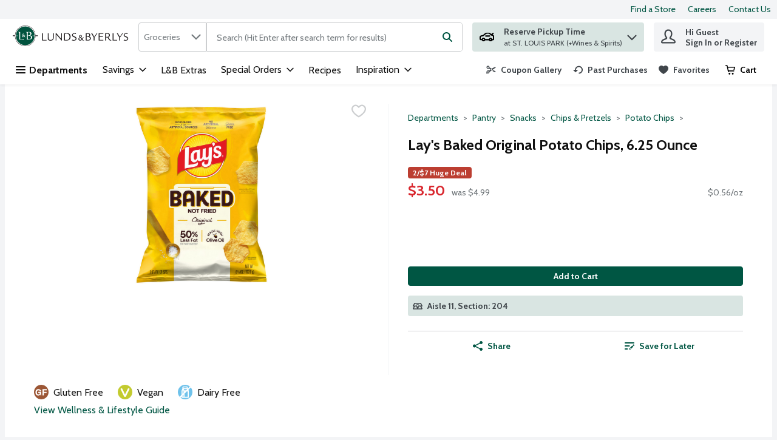

--- FILE ---
content_type: application/javascript; charset=UTF-8
request_url: https://www.lundsandbyerlys.com/static/js/bundle.runtime.4df2ad03.js
body_size: 4913
content:
(()=>{"use strict";var e={},o={};function a(t){var r=o[t];if(void 0!==r)return r.exports;var n=o[t]={id:t,loaded:!1,exports:{}};return e[t].call(n.exports,n,n.exports,a),n.loaded=!0,n.exports}a.m=e,(()=>{var e=[];a.O=(o,t,r,n)=>{if(!t){var d=1/0;for(f=0;f<e.length;f++){for(var[t,r,n]=e[f],i=!0,l=0;l<t.length;l++)(!1&n||d>=n)&&Object.keys(a.O).every((e=>a.O[e](t[l])))?t.splice(l--,1):(i=!1,n<d&&(d=n));if(i){e.splice(f--,1);var c=r();void 0!==c&&(o=c)}}return o}n=n||0;for(var f=e.length;f>0&&e[f-1][2]>n;f--)e[f]=e[f-1];e[f]=[t,r,n]}})(),a.n=e=>{var o=e&&e.__esModule?()=>e.default:()=>e;return a.d(o,{a:o}),o},(()=>{var e,o=Object.getPrototypeOf?e=>Object.getPrototypeOf(e):e=>e.__proto__;a.t=function(t,r){if(1&r&&(t=this(t)),8&r)return t;if("object"===typeof t&&t){if(4&r&&t.__esModule)return t;if(16&r&&"function"===typeof t.then)return t}var n=Object.create(null);a.r(n);var d={};e=e||[null,o({}),o([]),o(o)];for(var i=2&r&&t;"object"==typeof i&&!~e.indexOf(i);i=o(i))Object.getOwnPropertyNames(i).forEach((e=>d[e]=()=>t[e]));return d.default=()=>t,a.d(n,d),n}})(),a.d=(e,o)=>{for(var t in o)a.o(o,t)&&!a.o(e,t)&&Object.defineProperty(e,t,{enumerable:!0,get:o[t]})},a.f={},a.e=e=>Promise.all(Object.keys(a.f).reduce(((o,t)=>(a.f[t](e,o),o)),[])),a.u=e=>"static/js/"+({6:"WelcomeModal-ReviewRewardsModal",39:"StoreInformation",123:"Confirmation",145:"PlaceOrderAfterVerify",203:"CA_NutritionProfile",208:"WebCollage",223:"PlanningList",331:"FloatingCmsPreviewWindowChunk",353:"WelcomeModal-DeleteCreditCard",368:"ServerDataRecommendationCarousel",553:"ServerDataProductCardStory",633:"SlideOutChunk",750:"AdvertsPage",828:"WelcomeModal-AddressFinder",838:"SummaryBoxPromotionsV3",885:"MultiItemListModalChunk",900:"PreferencesPage",923:"WelcomeModal-GiftCard",1036:"PageTopperV1",1037:"ConfettiCallbackComponent",1145:"CMSPromotionsGallery",1166:"WelcomeModal-ReserveTimeslot",1199:"WelcomeModal-EntryStep",1209:"Checkout_PaymentSection",1229:"SmartBannerAppleChunk",1330:"Hoc-sp-OnScrollPaginationComponent",1351:"LargePromotionV1",1356:"StandardContentBlock2",1515:"LargeContentBlock",1518:"RegStepTwoPage",1525:"Recipes",1534:"ClientDataProductCardStory",1556:"US_NutritionProfile",1604:"SearchResults",1618:"OrderPaymentConfirmation",1620:"Hoc-sp-ButtonPaginationComponent",1633:"PaymentFailure",1686:"Image",1737:"Checkout_DeliverySection",1820:"WelcomeModal-Geolocation",1826:"Impersonate",1908:"Checkout_ApplePay",2007:"PreviewUrlHandlerChunk",2046:"StackedContentBlock",2154:"PastPurchasesPage",2251:"WelcomeModal-DeleteAccountActiveOrder",2265:"Subscriptions",2283:"Recommendations",2376:"TextButton",2472:"BannerCarousel",2473:"WelcomeModal-ProductMissedPromotionDetails",2567:"LoginRedirect",2588:"HeadingsAndText",2597:"ListDetails",2603:"ProductPageModalChunk",2701:"Checkout_BrainTreeHostedFields",2746:"ProductCardStory",2754:"EU_NutritionProfile",2860:"Checkout_ContactInfoSection",2954:"GlobalSpinnerChunk",3026:"WelcomeModal-DeleteAddress",3054:"SummaryBoxPromotionsV2",3088:"WelcomeModal-FixAddress",3107:"WeeklyAds",3139:"CouponGallery",3150:"ImageWithContentV1",3252:"SilentSignIn",3422:"WelcomeModal-ChangeLanguage",3592:"WelcomeModal-EntryStep2",3692:"Freeform",3701:"ProductDetails",3729:"SupportLoginIssues",3754:"WelcomeModal-TimeslotDeliveryStatusWarning",3812:"WelcomeModal-ShoppingListConfirmation",3873:"TwoProductCard",3881:"NextAvailableTimeslot",3925:"LargePromotion",3953:"CustomerNotificationModalChunk",3975:"WelcomeModal-BlockStep",4009:"WelcomeModal-CartMissedPromotionDetails",4054:"PastPurchasesByCategories",4110:"VideoWithContent",4115:"FavoritesForCategoriesPage",4205:"PageTopperWithFullBackground",4257:"ReCaptchaComponentChunk",4357:"FavoritesByCategoriesPage",4440:"ClientDataRecipe",4501:"MaxLimitModalShoppingRuleChunk",4681:"Checkout",4685:"RecipeDetail",4754:"ProductCategoriesDetails",4817:"Checkout_TimeslotSection",4862:"FavoritesCategories",4878:"WelcomeModal-RecommendedSubstitutionsSearchModal",4879:"ContentPage",4891:"WelcomeModal-PreserveStoreInfoModal",4897:"FirebaseComponent",4911:"ModifyOrderModalShoppingRuleChunk",4994:"SilentRenew",5179:"Sale",5208:"Checkout_CartItems",5303:"WelcomeModal-CannotCopyCartToShoppingList",5310:"WelcomeModal-SpecialRequest",5404:"MyLists",5406:"WelcomeModalChunk",5460:"SmallPromotion",5571:"ProductListing",5612:"WelcomeModal-ChangeStoreModifyWarning",5621:"AddToCartModalShoppingRuleChunk",5711:"ClientDataSmallPromotion",5723:"WelcomeModal-MissingLoyaltyNumber",5757:"WelcomeModal-ShoppingListUnavailable",5769:"WelcomeModal-StoreDetails",5825:"WelcomeModal-ChangeStoreConfirmationCheckout",5841:"StoreLocator",5966:"OrderModifyFailure",5990:"WelcomeModal-ConnectedOrderModals",6063:"TreeBanner",6101:"WelcomeModal-AddNewAddress",6258:"SmartBannerAndroidChunk",6272:"MyAccount",6300:"PlaceOrderCallback",6326:"ConfettiComponent",6401:"Checkout_VouchersSection",6405:"InformationModalsChunk",6457:"CartReview",6482:"TimeSlotExpiryModalChunk",6536:"ImageTextButton",6563:"CategoryProducts",6626:"CMSPreview",6718:"PromotionDetailsPage",6827:"WelcomeModal-ReserveNewTimeslot",6854:"HeroBannerV1",7003:"ImageWithContent",7013:"Departments",7034:"ProductPromotionsModalChunk",7176:"WelcomeModal-LoginStep",7178:"MyOrders",7202:"PageTopperWithFullBackgroundV1",7205:"SummaryBoxPromotionsV1",7301:"Flyer",7316:"ContactUs",7329:"`PageTopper`",7337:"AUS_NutritionProfile",7577:"WelcomeModal-ErrorInfo",7666:"SurveyPage",7676:"PastPurchasesForCategories",7685:"WelcomeModal-PDPListTooltip",7910:"SignInCallback",8016:"ClientDataLargePromotion",8023:"Legacy_ProductCard",8082:"InterimModalContent",8233:"ClientDataRecommendationCarousel",8331:"ErrorToastChunk",8346:"SmallCarousel",8396:"HeroBanner",8410:"AddToCartNotificationShoppingRuleChunk",8424:"ServerDataRecipe",8567:"WelcomeModal-DeleteAccount",8726:"DigitalCoupons",8753:"OrderDetails",8775:"ProductCardStoryV1",8785:"Checkout_GooglePay",8786:"StandardContentBlock1",9056:"WelcomeModal-ChangeStoreConfirmation",9109:"CallToAction",9114:"Checkout_Paypal",9265:"DigitalCouponsChunk",9397:"ModifyPaymentCallback",9477:"PaymentSuccess",9527:"Unsupported",9794:"PageHeader",9886:"CartProductMissedPromotions",9945:"Video",9969:"PromotionsPage"}[e]||e)+"."+{6:"399965c5",39:"90863e91",123:"48f55bd4",145:"d8ffa938",203:"abe37bf4",208:"43957524",223:"7c2d9d8a",331:"c551ff0c",353:"27626494",368:"e74dc01b",553:"fa4d2ab2",633:"a3ded0d5",750:"bf600b2b",828:"d50a8069",838:"6e30e592",885:"f644adce",900:"cdd9b22c",923:"85d6946f",1036:"bf4abdd2",1037:"490b76c0",1145:"4368ee92",1166:"308e0331",1199:"531fea22",1209:"a4af89f6",1229:"db3ef276",1330:"9967e1ad",1351:"56485c91",1356:"83dee310",1460:"3b813000",1515:"110697bf",1518:"500fb583",1525:"36f3ad6f",1534:"7aa6b682",1556:"ea28c1b6",1604:"25e4e86c",1618:"3240505f",1620:"b15f4663",1633:"89392eaf",1686:"ba97b841",1737:"be00e237",1820:"34a9949e",1826:"b44c5c99",1908:"1ac6bef5",2007:"4002c680",2046:"47f0b4e1",2154:"31b76e25",2251:"b30d7e33",2265:"14f989f6",2283:"7fb21803",2376:"4192cbd8",2472:"501d750d",2473:"7c608429",2567:"bea4be96",2588:"c3ddfc2f",2597:"2567f3ed",2603:"578f2d11",2701:"c63f2084",2746:"a419fa84",2754:"ee167fdb",2792:"21140df5",2860:"ed372bb4",2954:"197e6605",3026:"809bef31",3054:"f0150aee",3088:"b977ff61",3107:"a0b0de16",3139:"ed39b988",3150:"83a29f52",3252:"00fdd807",3422:"65066d33",3592:"93f26f34",3692:"72c1307c",3701:"5703cc71",3729:"645a150f",3754:"052ad544",3812:"eec1598d",3873:"3455bb1b",3881:"1255201c",3925:"3ad78d95",3953:"f3a52911",3975:"b1d0c3bc",4009:"41003ce1",4054:"b4e83cea",4110:"e4b75cd9",4115:"f791ce9e",4205:"8dbcb4f2",4257:"651863c3",4357:"c9b6daf3",4440:"f86f2f63",4501:"139b0155",4613:"9c521f94",4681:"697e3b7b",4685:"bbaea32a",4754:"5b267763",4817:"19aca088",4862:"6646f21c",4878:"5dc00e1b",4879:"035e3060",4891:"ad208a0f",4897:"8372a1d0",4911:"1a5f36c2",4994:"694a08fe",5179:"37495b00",5208:"79eff301",5303:"303d51f7",5310:"0794a635",5404:"5b56ecf2",5406:"43dd130c",5422:"b4734866",5460:"329c86ad",5571:"b405a4b8",5612:"85eb4d9a",5621:"c1e5cfff",5711:"87d75085",5723:"8fea6234",5757:"cff11c04",5769:"88bf14a4",5825:"21d48ba6",5841:"b5d4ce33",5966:"4efbd632",5990:"415bc8a2",6063:"b46aaad0",6101:"71bc2831",6258:"b3306fee",6272:"60baa936",6300:"248dc99b",6326:"424cc29d",6401:"2b34de54",6405:"8a605e20",6457:"97140e0c",6482:"dab93967",6536:"a7d56db9",6563:"95f09605",6626:"4c981b7d",6718:"36afba73",6827:"21c6a3f8",6854:"e76ceb8a",7003:"d33746b4",7013:"af7c6d79",7034:"3ad94eb9",7176:"f824c90a",7178:"8b745ef4",7202:"f1f71a6e",7205:"32492122",7301:"fd0a4d07",7316:"415f32ab",7329:"bbaeec8a",7337:"0450376f",7577:"4aed472a",7666:"9e3cab4c",7676:"c03be4b5",7685:"c6e0593b",7910:"5d651a2c",8016:"2a8271b8",8023:"58a5c928",8082:"93e8de16",8233:"3f77646a",8331:"803fed4f",8346:"6764cb40",8396:"57c6b53a",8410:"cc470b7d",8424:"e145b3a2",8567:"59a4bf94",8726:"4be1a67d",8753:"aa59d0d9",8775:"a7b58fc8",8785:"2903b22b",8786:"01ab78ca",9056:"1014647c",9109:"e1714278",9114:"49babedf",9265:"1e2a99d4",9397:"64734971",9477:"213e0ff7",9527:"3da8ceb1",9679:"2f4d6fbd",9794:"631f2a92",9886:"64404cca",9945:"4afa08fc",9969:"4f6e6439"}[e]+".chunk.js",a.g=function(){if("object"===typeof globalThis)return globalThis;try{return this||new Function("return this")()}catch(e){if("object"===typeof window)return window}}(),a.hmd=e=>((e=Object.create(e)).children||(e.children=[]),Object.defineProperty(e,"exports",{enumerable:!0,set:()=>{throw new Error("ES Modules may not assign module.exports or exports.*, Use ESM export syntax, instead: "+e.id)}}),e),a.o=(e,o)=>Object.prototype.hasOwnProperty.call(e,o),(()=>{var e={},o="v8.ui.storefront:";a.l=(t,r,n,d)=>{if(e[t])e[t].push(r);else{var i,l;if(void 0!==n)for(var c=document.getElementsByTagName("script"),f=0;f<c.length;f++){var s=c[f];if(s.getAttribute("src")==t||s.getAttribute("data-webpack")==o+n){i=s;break}}i||(l=!0,(i=document.createElement("script")).charset="utf-8",i.timeout=120,a.nc&&i.setAttribute("nonce",a.nc),i.setAttribute("data-webpack",o+n),i.src=t),e[t]=[r];var u=(o,a)=>{i.onerror=i.onload=null,clearTimeout(b);var r=e[t];if(delete e[t],i.parentNode&&i.parentNode.removeChild(i),r&&r.forEach((e=>e(a))),o)return o(a)},b=setTimeout(u.bind(null,void 0,{type:"timeout",target:i}),12e4);i.onerror=u.bind(null,i.onerror),i.onload=u.bind(null,i.onload),l&&document.head.appendChild(i)}}})(),a.r=e=>{"undefined"!==typeof Symbol&&Symbol.toStringTag&&Object.defineProperty(e,Symbol.toStringTag,{value:"Module"}),Object.defineProperty(e,"__esModule",{value:!0})},a.nmd=e=>(e.paths=[],e.children||(e.children=[]),e),a.p="/",(()=>{var e={3666:0};a.f.j=(o,t)=>{var r=a.o(e,o)?e[o]:void 0;if(0!==r)if(r)t.push(r[2]);else if(3666!=o){var n=new Promise(((a,t)=>r=e[o]=[a,t]));t.push(r[2]=n);var d=a.p+a.u(o),i=new Error;a.l(d,(t=>{if(a.o(e,o)&&(0!==(r=e[o])&&(e[o]=void 0),r)){var n=t&&("load"===t.type?"missing":t.type),d=t&&t.target&&t.target.src;i.message="Loading chunk "+o+" failed.\n("+n+": "+d+")",i.name="ChunkLoadError",i.type=n,i.request=d,r[1](i)}}),"chunk-"+o,o)}else e[o]=0},a.O.j=o=>0===e[o];var o=(o,t)=>{var r,n,[d,i,l]=t,c=0;if(d.some((o=>0!==e[o]))){for(r in i)a.o(i,r)&&(a.m[r]=i[r]);if(l)var f=l(a)}for(o&&o(t);c<d.length;c++)n=d[c],a.o(e,n)&&e[n]&&e[n][0](),e[n]=0;return a.O(f)},t=self.__LOADABLE_LOADED_CHUNKS__=self.__LOADABLE_LOADED_CHUNKS__||[];t.forEach(o.bind(null,0)),t.push=o.bind(null,t.push.bind(t))})()})();

--- FILE ---
content_type: image/svg+xml
request_url: https://storage.googleapis.com/images-lnb-prd-8936dd0.lnb.prd.v8.commerce.mi9cloud.com/Lunds-And-Byerlys-Logo.svg
body_size: 18530
content:
<svg xmlns="http://www.w3.org/2000/svg" width="214" height="38" viewBox="0 0 214 38"><g fill="none"><path fill="#231F20" d="M89.9070883,24.9299891 L80.7572519,14.2634678 L79.480916,14.2634678 L79.480916,27.7147219 L80.6412214,27.7147219 C80.6412214,27.7147219 80.6412214,16.6835333 80.6412214,16.6835333 L90.2220284,27.7147219 L91.04253,27.7147219 C91.04253,27.7147219 91.0673937,14.2551799 91.0673937,14.2551799 L89.8905125,14.2551799 L89.8905125,24.9299891 L89.9070883,24.9299891 Z M74.2512541,20.9683751 C74.2512541,22.4601963 74.1932388,23.5873501 74.0523446,24.2752454 C73.9280262,24.8388222 73.6296619,25.3278081 73.2235551,25.6841876 C72.4942203,26.2892039 71.408506,26.6290076 70.2150491,26.6290076 C69.1044711,26.6290076 67.9607415,26.3472192 67.3971647,25.9079607 C66.6926936,25.4023991 66.4523446,24.5984733 66.4274809,22.9657579 L66.4026172,20.9683751 L66.4026172,14.2717557 L64.7533261,14.2717557 L64.7533261,22.559651 C64.7533261,24.4575791 64.8693566,25.2200654 65.3003272,25.9908397 C65.5821156,26.5129771 65.9633588,26.919084 66.4274809,27.2008724 C67.2728462,27.706434 68.4,27.9633588 69.7509269,27.9633588 C72.4279171,27.9633588 74.4501636,26.9770992 75.1546347,25.3858233 C75.5938931,24.3581243 75.7182116,23.3055616 75.7182116,20.9683751 L75.7182116,14.2717557 L74.2512541,14.2717557 L74.2512541,20.9683751 L74.2512541,20.9683751 Z M103.822465,14.7607415 C102.753326,14.2800436 101.866521,14.1557252 99.7365322,14.1557252 C98.6673937,14.1557252 96.8937841,14.1971647 95.6423119,14.2386041 L94.9792803,14.2800436 L94.9792803,27.7312977 L98.9740458,27.7312977 C102.438386,27.7312977 104.31145,26.9688113 105.745256,24.9880044 C106.615485,23.7779716 107.054744,22.32759 107.054744,20.7363141 C107.054744,17.9930207 105.786696,15.6392585 103.830752,14.7690294 L103.822465,14.7607415 Z M102.529553,26.0322792 C101.626172,26.4549618 100.474155,26.6538713 99.0652126,26.6538713 L96.6285714,26.6538713 L96.6285714,15.2994547 L97.0512541,15.2745911 L98.0375136,15.2331516 C98.3607415,15.2165758 98.8,15.1917121 99.3718648,15.1917121 C100.880262,15.1917121 101.485278,15.2745911 102.214613,15.5729553 C102.877644,15.8547437 103.482661,16.3022901 103.930207,16.8824427 C104.717557,17.9101418 105.156816,19.3025082 105.156816,20.7694656 C105.156816,23.1895311 104.112541,25.2863686 102.537841,26.0157034 L102.529553,26.0322792 Z M114.323228,20.106434 C112.607634,19.3770992 112.4253,19.3025082 111.928026,18.921265 C111.447328,18.5400218 111.223555,18.0758997 111.223555,17.4294438 C111.223555,16.0370774 112.309269,15.1751363 114.049727,15.1751363 C114.853653,15.1751363 115.881352,15.440349 116.569248,15.7884406 L117.083097,14.4209378 C117.083097,14.4209378 116.99193,14.3794984 116.933915,14.3629226 C116.146565,14.1640131 115.25976,14.0396947 114.455834,14.0396947 C111.513631,14.0396947 109.615703,15.51494 109.615703,17.7692475 C109.615703,18.6974918 109.980371,19.5014177 110.618539,20.0649945 C111.264995,20.6119956 111.646238,20.8109051 113.519302,21.614831 C114.853653,22.1618321 115.41723,22.48506 115.839913,22.9243184 C116.179716,23.2889858 116.40349,23.8442748 116.40349,24.3912759 C116.40349,25.7836423 115.135442,26.7533261 113.278953,26.7533261 C112.234678,26.7533261 110.900327,26.4466739 109.996947,26.0157034 L109.466521,27.4329335 C109.557688,27.4660851 109.665431,27.4992366 109.814613,27.5323882 C110.742857,27.7727372 112.126936,27.9550709 113.022028,27.9550709 C116.04711,27.9550709 118.085932,26.363795 118.085932,24.0266085 C118.085932,23.1563795 117.737841,22.3358779 117.157688,21.7640131 C116.552672,21.1589967 115.88964,20.7777535 114.331516,20.0898582 L114.323228,20.106434 Z M55.7526718,14.2800436 L54.1033806,14.2800436 L54.1033806,27.7312977 L62.5321701,27.7312977 L62.5321701,26.5046892 L55.7609597,26.5046892 L55.7609597,14.2883315 L55.7526718,14.2800436 Z M129.100545,25.1869138 C130.227699,23.7613959 130.807852,22.7502726 131.296838,21.3993457 L129.970774,21.3993457 C129.705562,22.4684842 129.266303,23.355289 128.545256,24.3001091 C128.105998,23.6370774 127.8988,23.3967285 127.459542,22.9491821 C126.95398,22.4684842 126.713631,22.2861505 126.0506,21.9049073 C127.401527,21.3993457 127.981679,20.7363141 127.981679,19.6920393 C127.981679,18.4239913 127.011996,17.6200654 125.503599,17.6200654 C123.912323,17.6200654 122.74373,18.6229008 122.74373,19.9738277 C122.74373,20.8026172 123.066957,21.3827699 123.870883,22.0706652 C122.138713,22.8994547 121.434242,23.7033806 121.434242,24.9465649 C121.434242,26.5958561 122.843184,27.8887677 124.63337,27.8887677 C125.901418,27.8887677 127.086587,27.3251908 128.139149,26.2394766 C128.943075,27.4495093 129.572955,27.8141767 130.874155,27.8141767 C131.255398,27.8141767 131.495747,27.7976009 131.860414,27.6898582 L131.860414,27.0682661 C131.71952,27.0848419 131.661505,27.0848419 131.578626,27.0848419 C130.675245,27.0848419 130.128244,26.678735 129.100545,25.1952017 L129.100545,25.1869138 Z M125.370992,18.4654308 C126.116903,18.4654308 126.597601,18.9875682 126.597601,19.7749182 C126.597601,20.5622683 126.174918,21.1009815 125.312977,21.4490731 C124.451036,20.9269357 124.061505,20.421374 124.061505,19.7749182 C124.061505,19.0124318 124.608506,18.4654308 125.370992,18.4654308 L125.370992,18.4654308 Z M125.072628,26.6041439 C123.84602,26.6041439 122.959215,25.7753544 122.959215,24.6316249 C122.959215,23.7862595 123.439913,23.197819 124.63337,22.6176663 C126.083751,23.4215921 127.011996,24.2669575 127.617012,25.3526718 C126.887677,26.1565976 125.967721,26.6041439 125.080916,26.6041439 L125.072628,26.6041439 Z M186.444493,14.2883315 L184.795202,14.2883315 L184.795202,27.7395856 L193.223991,27.7395856 L193.223991,26.5129771 L186.452781,26.5129771 L186.452781,14.2966194 L186.444493,14.2883315 Z M212.833152,21.7888768 C212.228135,21.1838604 211.565104,20.8026172 210.006979,20.1147219 C208.291385,19.3853871 208.109051,19.3107961 207.60349,18.9295529 C207.122792,18.5483097 206.899019,18.0841876 206.899019,17.4377317 C206.899019,16.0453653 207.984733,15.1834242 209.725191,15.1834242 C210.529117,15.1834242 211.556816,15.4486369 212.244711,15.7967285 L212.758561,14.4292257 C212.758561,14.4292257 212.667394,14.3877863 212.609378,14.3712105 C211.822028,14.172301 210.935224,14.0479826 210.131298,14.0479826 C207.189095,14.0479826 205.291167,15.5232279 205.291167,17.7775354 C205.291167,18.7057797 205.655834,19.5097056 206.30229,20.0732824 C206.948746,20.6202835 207.329989,20.819193 209.211341,21.6231189 C210.545692,22.17012 211.109269,22.48506 211.531952,22.9326063 C211.871756,23.2972737 212.095529,23.8525627 212.095529,24.3995638 C212.095529,25.7919302 210.827481,26.761614 208.970992,26.761614 C207.926718,26.761614 206.592366,26.4549618 205.688986,26.0239913 L205.158561,27.4412214 C205.241439,27.474373 205.35747,27.5075245 205.506652,27.5406761 C206.434896,27.7810251 207.818975,27.9633588 208.714068,27.9633588 C211.739149,27.9633588 213.769684,26.3720829 213.769684,24.0348964 C213.769684,23.1646674 213.421592,22.3441658 212.841439,21.772301 L212.833152,21.7888768 Z M181.670665,26.9605234 L181.654089,27.0185387 L181.670665,26.9522356 C181.107088,26.8030534 180.618103,26.521265 180.203708,26.1068702 C179.333479,25.2366412 177.941112,23.2889858 176.979716,21.5485278 C178.89422,20.7611778 179.822465,19.551145 179.822465,17.8604144 C179.822465,16.1696838 178.836205,14.7938931 177.418975,14.4706652 C176.714504,14.2883315 175.968593,14.2303162 174.741985,14.2303162 L174.319302,14.2303162 L173.02639,14.2717557 L171.733479,14.2966194 L171.045583,14.2966194 L171.045583,27.7478735 L172.694875,27.7478735 L172.694875,22.0209378 C173.076118,22.0375136 173.217012,22.0375136 173.54024,22.0375136 C174.385605,22.0375136 174.634242,22.0209378 175.255834,21.9380589 L175.496183,22.3358779 C177.070883,25.0543075 178.322356,26.6953108 179.267176,27.3169029 C179.797601,27.6649945 180.460632,27.8224646 181.405453,27.8390403 L181.405453,27.8390403 C181.405453,27.8390403 181.438604,27.8390403 181.45518,27.8390403 C181.463468,27.8390403 181.480044,27.8390403 181.488332,27.8390403 L181.488332,27.8390403 C181.877863,27.8390403 182.143075,27.8058888 182.524318,27.6981461 L182.524318,26.9853871 C182.366848,27.0102508 182.300545,27.0102508 182.201091,27.0102508 C182.010469,27.0102508 181.828135,26.993675 181.662377,26.9522356 L181.670665,26.9605234 Z M174.136968,20.9683751 C173.65627,20.9683751 173.391058,20.9517993 172.703162,20.9103599 L172.703162,15.4071974 C173.18386,15.3823337 174.095529,15.3491821 174.576227,15.3491821 C176.026609,15.3491821 176.797383,15.5480916 177.31952,16.0536532 C177.758779,16.4763359 178.007415,17.2056707 178.007415,18.051036 C178.007415,20.0898582 176.838822,20.976663 174.136968,20.976663 L174.136968,20.9683751 Z M198.138713,20.7280262 L194.326281,14.2966194 L192.436641,14.2966194 L197.036423,21.9131952 L197.036423,27.7395856 L198.685714,27.7395856 L198.685714,21.8303162 L203.989967,14.2883315 L202.663904,14.2883315 L198.138713,20.7197383 L198.138713,20.7280262 Z M160.710578,21.1921483 L166.918212,21.1921483 L166.918212,19.9986914 L160.710578,19.9986914 L160.710578,15.4652126 L167.705562,15.4652126 L167.705562,14.2966194 L159.052999,14.2966194 L159.052999,27.7478735 L167.763577,27.7478735 L167.763577,26.521265 L160.70229,26.521265 L160.70229,21.2004362 L160.710578,21.1921483 Z M143.123664,20.8523446 C142.618103,20.5125409 142.236859,20.3882225 141.2506,20.2058888 C142.742421,19.6423119 143.405453,18.7720829 143.405453,17.3631407 C143.405453,16.0950927 142.659542,15.0010905 141.532388,14.5784079 C140.803053,14.3131952 140.156598,14.2386041 138.73108,14.2386041 C138.424427,14.2386041 138.142639,14.2634678 137.098364,14.2800436 C136.675682,14.2800436 136.236423,14.2800436 135.772301,14.3049073 L135.02639,14.3049073 L135.02639,27.7561614 L137.894002,27.7561614 C140.007415,27.7561614 140.612432,27.6981461 141.623555,27.4163577 C142.328026,27.2174482 142.957906,26.8693566 143.438604,26.3886587 C144.143075,25.7007634 144.565758,24.697928 144.565758,23.670229 C144.565758,22.5182116 144.018757,21.4739368 143.131952,20.8689204 L143.123664,20.8523446 Z M136.675682,15.3491821 L136.974046,15.3491821 C137.603926,15.3077426 138.142639,15.2911668 138.581897,15.2911668 C139.999128,15.2911668 140.62072,15.4900763 141.101418,16.0950927 C141.424646,16.4763359 141.590403,16.9818975 141.590403,17.6283533 C141.590403,18.6726281 141.084842,19.5014177 140.214613,19.8080698 C139.775354,19.9738277 139.385823,20.0069793 138.457579,20.0069793 L136.667394,20.0069793 L136.667394,15.3491821 L136.675682,15.3491821 Z M138.523882,26.6621592 L137.736532,26.6621592 C137.255834,26.6621592 136.974046,26.6455834 136.907743,26.6455834 L136.667394,26.6455834 L136.667394,21.0844057 L138.441003,21.0844057 C140.314068,21.0844057 141.350055,21.3496183 141.988222,21.9712105 C142.46892,22.4187568 142.734133,23.0983642 142.734133,23.827699 C142.734133,25.7173391 141.325191,26.6704471 138.515594,26.6704471 L138.523882,26.6621592 Z M150.839695,20.7363141 L147.027263,14.3049073 L145.129335,14.3049073 L149.729117,21.9214831 L149.729117,27.7478735 L151.378408,27.7478735 L151.378408,21.8386041 L156.682661,14.2966194 L155.315158,14.2966194 L150.831407,20.7280262 L150.839695,20.7363141 Z"/><path fill="#FFF" d="M41.4394766,18.5814613 C41.2074155,8.63598691 33.0521265,0.613304253 23.0486369,0.613304253 C13.0451472,0.613304253 4.88985823,8.63598691 4.66608506,18.5814613 L0.563576881,18.5814613 L0.563576881,19.393675 L4.67437296,19.393675 C4.88157034,29.3557252 13.0451472,37.3949836 23.0569248,37.3949836 C33.0687023,37.3949836 41.2322792,29.3557252 41.4394766,19.393675 L45.5751363,19.393675 L45.5751363,18.5814613 L41.4394766,18.5814613 Z M23.0569248,36.2844057 C13.6584515,36.2844057 5.98386041,28.7424209 5.77666303,19.393675 L9.58909487,19.393675 L9.58909487,18.5814613 L5.77666303,18.5814613 C6.00043621,9.24100327 13.6667394,1.72388222 23.0486369,1.72388222 C32.4305344,1.72388222 40.0968375,9.24929117 40.3288986,18.5814613 L36.5413304,18.5814613 L36.5413304,19.393675 L40.3288986,19.393675 C40.1217012,28.7424209 32.455398,36.2844057 23.0486369,36.2844057"/><path fill="#00533E" d="M36.5413304,19.393675 L36.5413304,18.5814613 L40.3288986,18.5814613 C40.1051254,9.24929117 32.4388222,1.72388222 23.0486369,1.72388222 C13.6584515,1.72388222 6.00043621,9.24100327 5.77666303,18.5814613 L9.58909487,18.5814613 L9.58909487,19.393675 L5.77666303,19.393675 C5.98386041,28.7424209 13.6501636,36.2926936 23.0569248,36.2926936 C32.4636859,36.2926936 40.1299891,28.7507088 40.3371865,19.393675 L36.5496183,19.393675 L36.5413304,19.393675 Z"/><path fill="#FFF" d="M17.8604144,24.8968375 C17.1973828,24.9631407 16.385169,24.9631407 15.3906216,24.9631407 C14.246892,24.9631407 13.9153762,24.938277 13.8242094,24.2752454 C13.6916031,23.5044711 13.6916031,21.7557252 13.6916031,18.7555071 C13.6916031,18.2333697 13.6916031,16.6669575 13.7496183,15.3243184 L13.7496183,11.9345692 C13.3849509,11.951145 13.0700109,11.9594329 12.9208288,11.9594329 C12.5644493,11.9594329 10.7991276,11.8682661 10.4013086,11.8682661 C10.2272628,11.8682661 10.1775354,11.8931298 10.1775354,12.1997819 C10.1775354,12.3323882 10.2438386,12.3572519 10.9731734,12.4649945 C11.876554,12.6224646 11.9428571,13.1943293 11.9677208,15.6392585 L11.9677208,17.7112323 C11.9677208,18.6643402 11.9677208,19.6920393 11.951145,20.661723 L11.951145,25.8830971 C12.7633588,25.8499455 13.8905125,25.8250818 15.3906216,25.8250818 C19.3605234,25.8250818 19.8495093,25.9576881 20.2887677,25.9576881 C20.3219193,25.9576881 20.346783,25.9494002 20.3799346,25.9328244 L20.5208288,24.465867 C20.189313,24.5570338 19.8080698,24.6647764 19.5262814,24.7062159 C19.0455834,24.7890949 18.2830971,24.8388222 17.8687023,24.8719738 L17.8604144,24.8968375 Z M23.3221374,21.1009815 C22.7336968,21.1009815 22.3773173,20.8274809 21.7308615,19.8909487 L21.7308615,19.874373 C21.7308615,19.874373 21.7308615,19.8577972 21.7308615,19.8577972 C22.402181,19.0041439 22.7585605,18.3991276 23.0569248,17.6366412 L23.1066521,17.5123228 L22.32759,17.5123228 L22.3110142,17.578626 C22.1452563,18.208506 21.8717557,18.7555071 21.4242094,19.3356598 L21.3993457,19.3688113 L21.374482,19.3356598 C21.0926936,18.9046892 20.9683751,18.763795 20.6865867,18.4820065 C20.3633588,18.1753544 20.2141767,18.0676118 19.7997819,17.8272628 L19.7417666,17.7941112 L19.7997819,17.7692475 C20.6451472,17.4543075 21.0015267,17.0399128 21.0015267,16.3934569 C21.0015267,15.597819 20.4130862,15.1088332 19.4599782,15.1088332 C18.4654308,15.1088332 17.7443839,15.7221374 17.7443839,16.5757906 C17.7443839,17.0896401 17.9350055,17.4460196 18.448855,17.8769902 L18.4820065,17.9101418 L18.4405671,17.9267176 C17.338277,18.448855 16.9155943,18.9544166 16.9155943,19.7251908 C16.9155943,20.7528899 17.7941112,21.5568157 18.9129771,21.5568157 C19.708615,21.5568157 20.4462377,21.2087241 21.1092694,20.5208288 L21.134133,20.4959651 L21.1507088,20.5291167 C21.6562704,21.2916031 22.0458015,21.5070883 22.8580153,21.5070883 C23.0569248,21.5070883 23.197819,21.5070883 23.3801527,21.457361 L23.4547437,21.4407852 L23.4547437,21.1009815 L23.355289,21.1009815 C23.355289,21.1009815 23.3221374,21.1009815 23.3055616,21.1009815 L23.3221374,21.1009815 Z M19.393675,15.5812432 C19.8826609,15.5812432 20.1976009,15.9210469 20.1976009,16.4431843 C20.1976009,16.9653217 19.9158124,17.3134133 19.3605234,17.5288986 L19.3439477,17.5288986 C19.3439477,17.5288986 19.3273719,17.5288986 19.3273719,17.5288986 C18.7720829,17.1890949 18.523446,16.8575791 18.523446,16.4431843 C18.523446,15.9459106 18.8881134,15.5812432 19.3853871,15.5812432 L19.393675,15.5812432 Z M20.8357688,19.9904035 C20.3799346,20.4959651 19.7832061,20.7943293 19.2030534,20.7943293 C18.4074155,20.7943293 17.8355507,20.2556161 17.8355507,19.5179935 C17.8355507,18.9792803 18.1587786,18.5897492 18.9129771,18.2167939 L18.9295529,18.2167939 C18.9295529,18.2167939 18.9461287,18.2167939 18.9461287,18.2167939 C19.874373,18.7306434 20.4628135,19.2693566 20.8440567,19.9655398 L20.8440567,19.9821156 C20.8440567,19.9821156 20.8440567,19.9986914 20.8440567,19.9986914 L20.8357688,19.9904035 Z M34.1627045,18.9378408 C33.0769902,18.3245365 31.9995638,18.2499455 31.3199564,18.208506 C32.4471101,17.8769902 34.6516903,17.255398 34.6516903,14.9679389 C34.6516903,13.3103599 33.4582334,12.5395856 32.8449291,12.274373 C32.2067612,11.9842966 31.4111232,11.876554 29.9110142,11.876554 C29.2728462,11.876554 27.5241003,11.9179935 26.8444929,11.9179935 C26.048855,11.9179935 24.8802617,11.876554 24.4824427,11.876554 C24.3498364,11.876554 24.2835333,11.9014177 24.2835333,12.1832061 C24.2835333,12.4069793 24.3498364,12.4235551 24.6399128,12.4235551 C25.8499455,12.4235551 26.0985823,12.7136314 26.1151581,14.6944384 C26.1400218,16.3685932 26.1565976,16.8990185 26.1565976,17.495747 L26.1565976,18.5068702 C26.1565976,19.0538713 26.1565976,19.791494 26.1565976,20.5539804 L26.1565976,23.1563795 C26.1565976,23.1563795 26.1565976,23.1563795 26.1565976,23.1646674 L26.1565976,23.4961832 C26.1317339,24.1840785 26.0239913,25.6593239 25.891385,25.8996728 C26.7035987,25.8665213 27.6898582,25.8748092 27.6898582,25.8748092 L27.6898582,25.8748092 C28.6015267,25.8830971 29.5463468,25.9079607 29.8944384,25.9079607 C31.8338059,25.9079607 32.8946565,25.6841876 34.0218103,24.9631407 C35.0826609,24.3001091 35.8285714,23.0237732 35.8285714,21.7640131 C35.8285714,21.1672846 35.6296619,19.7749182 34.1709924,18.921265 L34.1627045,18.9378408 Z M27.9882225,12.6970556 C28.0959651,12.4732824 28.6761178,12.4732824 29.0490731,12.4732824 C30.1513631,12.4732824 32.5548528,12.4732824 32.5548528,15.2497274 C32.5548528,17.5703381 30.9884406,18.0924755 29.7286805,18.0924755 L27.8970556,18.0924755 C27.8970556,14.7358779 27.8970556,12.8876772 27.9882225,12.6887677 L27.9882225,12.6970556 Z M29.687241,25.2697928 C28.4772083,25.2697928 28.0793893,25.0294438 27.9633588,24.2089422 C27.8556161,23.5044711 27.8721919,19.7749182 27.8970556,18.7389313 C30.6320611,18.7140676 33.7648855,18.6974918 33.7648855,21.9380589 C33.7648855,25.178626 30.7232279,25.2697928 29.6789531,25.2697928 L29.687241,25.2697928 Z"/><path fill="#231F20" d="M23.0569248,0 C12.904253,0 4.591494,7.99781897 4.07764449,18.0178844 L0,18.0178844 L0,19.948964 L4.07764449,19.948964 C4.57491821,29.9856052 12.8959651,38 23.0569248,38 C33.2178844,38 41.5389313,29.9856052 42.036205,19.948964 L46.1387132,19.948964 L46.1387132,18.0178844 L42.036205,18.0178844 C41.5140676,7.99781897 33.2013086,0 23.0569248,0 M45.5751363,19.393675 L41.4394766,19.393675 C41.2322792,29.3557252 33.0687023,37.3949836 23.0569248,37.3949836 C13.0451472,37.3949836 4.87328244,29.3557252 4.66608506,19.393675 L0.563576881,19.393675 L0.563576881,18.5814613 L4.67437296,18.5814613 C4.89814613,8.63598691 13.0534351,0.613304253 23.0569248,0.613304253 C33.0604144,0.613304253 41.2157034,8.63598691 41.4394766,18.5814613 L45.5751363,18.5814613 L45.5751363,19.393675 Z"/></g></svg>